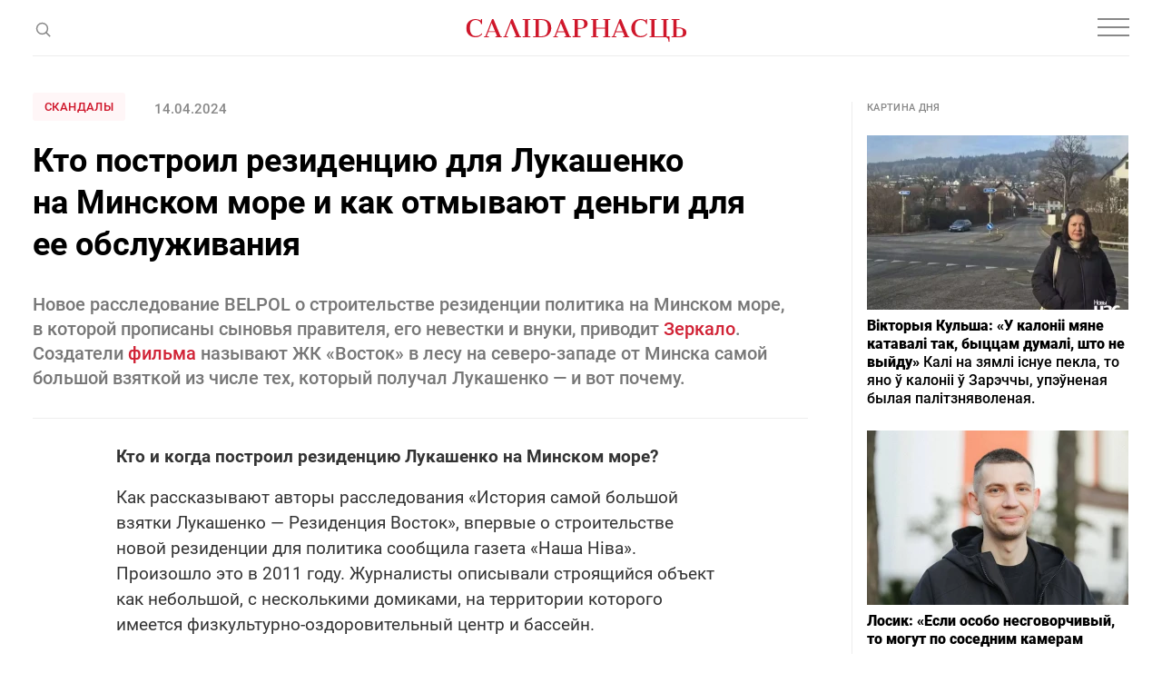

--- FILE ---
content_type: text/html; charset=utf-8
request_url: https://www.google.com/recaptcha/api2/aframe
body_size: 270
content:
<!DOCTYPE HTML><html><head><meta http-equiv="content-type" content="text/html; charset=UTF-8"></head><body><script nonce="ApHIyWjkQpEHFGMXBLAg3g">/** Anti-fraud and anti-abuse applications only. See google.com/recaptcha */ try{var clients={'sodar':'https://pagead2.googlesyndication.com/pagead/sodar?'};window.addEventListener("message",function(a){try{if(a.source===window.parent){var b=JSON.parse(a.data);var c=clients[b['id']];if(c){var d=document.createElement('img');d.src=c+b['params']+'&rc='+(localStorage.getItem("rc::a")?sessionStorage.getItem("rc::b"):"");window.document.body.appendChild(d);sessionStorage.setItem("rc::e",parseInt(sessionStorage.getItem("rc::e")||0)+1);localStorage.setItem("rc::h",'1769109848703');}}}catch(b){}});window.parent.postMessage("_grecaptcha_ready", "*");}catch(b){}</script></body></html>

--- FILE ---
content_type: image/svg+xml
request_url: http://gazetaby.online/i/rectangle.svg
body_size: 150
content:
<svg width="5" height="5" viewBox="0 0 5 5" fill="none" xmlns="http://www.w3.org/2000/svg">
<circle cx="2.5" cy="2.5" r="2.5" fill="#D12336"/>
</svg>
